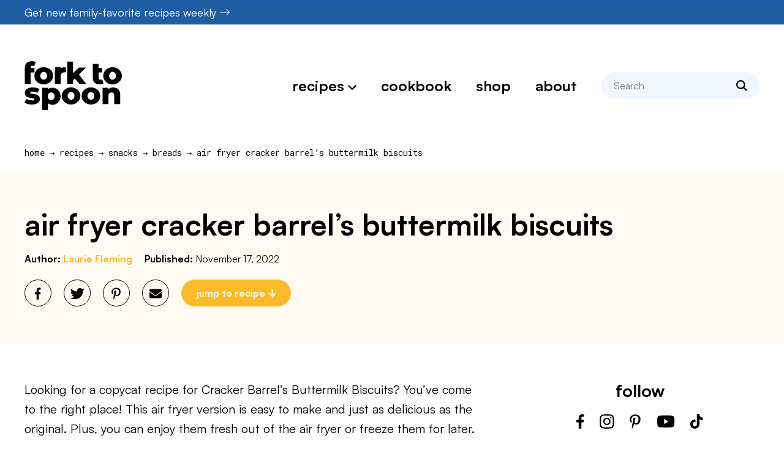

--- FILE ---
content_type: application/javascript
request_url: https://forktospoon.com/wp-content/themes/forktospoon2023/inert-polyfill.min.js?ver=3.111.0
body_size: 2426
content:
/* Polyfill service v3.111.0
 * Disable minification (remove `.min` from URL path) for more info */

(function(self, undefined) {!function(e,t){"object"==typeof exports&&"undefined"!=typeof module?t():"function"==typeof define&&define.amd?define("inert",t):t()}(0,function(){"use strict";function e(e,t){if(!(e instanceof t))throw new TypeError("Cannot call a class as a function")}function t(e,n,i){if(e.nodeType==Node.ELEMENT_NODE){var o=e;n&&n(o);var r=o.shadowRoot;if(r)return void t(r,n,r);if("content"==o.localName){for(var s=o,a=s.getDistributedNodes?s.getDistributedNodes():[],d=0;d<a.length;d++)t(a[d],n,i);return}if("slot"==o.localName){for(var u=o,h=u.assignedNodes?u.assignedNodes({flatten:!0}):[],c=0;c<h.length;c++)t(h[c],n,i);return}}for(var l=e.firstChild;null!=l;)t(l,n,i),l=l.nextSibling}function n(e){if(!e.querySelector("style#inert-style")){var t=document.createElement("style");t.setAttribute("id","inert-style"),t.textContent="\n[inert] {\n  pointer-events: none;\n  cursor: default;\n}\n\n[inert], [inert] * {\n  user-select: none;\n  -webkit-user-select: none;\n  -moz-user-select: none;\n  -ms-user-select: none;\n}\n",e.appendChild(t)}}var i=function(){function e(e,t){for(var n=0;n<t.length;n++){var i=t[n];i.enumerable=i.enumerable||!1,i.configurable=!0,"value"in i&&(i.writable=!0),Object.defineProperty(e,i.key,i)}}return function(t,n,i){return n&&e(t.prototype,n),i&&e(t,i),t}}(),o=Array.prototype.slice,r=Element.prototype.matches||Element.prototype.msMatchesSelector,s=["a[href]","area[href]","input:not([disabled])","select:not([disabled])","textarea:not([disabled])","button:not([disabled])","details","summary","iframe","object","embed","[contenteditable]"].join(","),a=function(){function n(t,i){e(this,n),this._inertManager=i,this._rootElement=t,this._managedNodes=new Set,this._rootElement.hasAttribute("aria-hidden")?this._savedAriaHidden=this._rootElement.getAttribute("aria-hidden"):this._savedAriaHidden=null,this._rootElement.setAttribute("aria-hidden","true"),this._makeSubtreeUnfocusable(this._rootElement),this._observer=new MutationObserver(this._onMutation.bind(this)),this._observer.observe(this._rootElement,{attributes:!0,childList:!0,subtree:!0})}return i(n,[{key:"destructor",value:function a(){this._observer.disconnect(),this._rootElement&&(null!==this._savedAriaHidden?this._rootElement.setAttribute("aria-hidden",this._savedAriaHidden):this._rootElement.removeAttribute("aria-hidden")),this._managedNodes.forEach(function(e){this._unmanageNode(e.node)},this),this._observer=null,this._rootElement=null,this._managedNodes=null,this._inertManager=null}},{key:"_makeSubtreeUnfocusable",value:function d(e){var n=this;t(e,function(e){return n._visitNode(e)});var i=document.activeElement;if(!document.body.contains(e)){for(var o=e,r=undefined;o;){if(o.nodeType===Node.DOCUMENT_FRAGMENT_NODE){r=o;break}o=o.parentNode}r&&(i=r.activeElement)}e.contains(i)&&(i.blur(),i===document.activeElement&&document.body.focus())}},{key:"_visitNode",value:function u(e){if(e.nodeType===Node.ELEMENT_NODE){var t=e;t!==this._rootElement&&t.hasAttribute("inert")&&this._adoptInertRoot(t),(r.call(t,s)||t.hasAttribute("tabindex"))&&this._manageNode(t)}}},{key:"_manageNode",value:function h(e){var t=this._inertManager.register(e,this);this._managedNodes.add(t)}},{key:"_unmanageNode",value:function c(e){var t=this._inertManager.deregister(e,this);t&&this._managedNodes["delete"](t)}},{key:"_unmanageSubtree",value:function l(e){var n=this;t(e,function(e){return n._unmanageNode(e)})}},{key:"_adoptInertRoot",value:function f(e){var t=this._inertManager.getInertRoot(e);t||(this._inertManager.setInert(e,!0),t=this._inertManager.getInertRoot(e)),t.managedNodes.forEach(function(e){this._manageNode(e.node)},this)}},{key:"_onMutation",value:function _(e,t){e.forEach(function(e){var t=e.target;if("childList"===e.type)o.call(e.addedNodes).forEach(function(e){this._makeSubtreeUnfocusable(e)},this),o.call(e.removedNodes).forEach(function(e){this._unmanageSubtree(e)},this);else if("attributes"===e.type)if("tabindex"===e.attributeName)this._manageNode(t);else if(t!==this._rootElement&&"inert"===e.attributeName&&t.hasAttribute("inert")){this._adoptInertRoot(t);var n=this._inertManager.getInertRoot(t);this._managedNodes.forEach(function(e){t.contains(e.node)&&n._manageNode(e.node)})}},this)}},{key:"managedNodes",get:function b(){return new Set(this._managedNodes)}},{key:"hasSavedAriaHidden",get:function v(){return null!==this._savedAriaHidden}},{key:"savedAriaHidden",set:function m(e){this._savedAriaHidden=e},get:function y(){return this._savedAriaHidden}}]),n}(),d=function(){function t(n,i){e(this,t),this._node=n,this._overrodeFocusMethod=!1,this._inertRoots=new Set([i]),this._savedTabIndex=null,this._destroyed=!1,this.ensureUntabbable()}return i(t,[{key:"destructor",value:function n(){if(this._throwIfDestroyed(),this._node&&this._node.nodeType===Node.ELEMENT_NODE){var e=this._node;null!==this._savedTabIndex?e.setAttribute("tabindex",this._savedTabIndex):e.removeAttribute("tabindex"),this._overrodeFocusMethod&&delete e.focus}this._node=null,this._inertRoots=null,this._destroyed=!0}},{key:"_throwIfDestroyed",value:function o(){if(this.destroyed)throw new Error("Trying to access destroyed InertNode")}},{key:"ensureUntabbable",value:function a(){if(this.node.nodeType===Node.ELEMENT_NODE){var e=this.node;if(r.call(e,s)){if(-1===e.tabIndex&&this.hasSavedTabIndex)return;e.hasAttribute("tabindex")&&(this._savedTabIndex=e.tabIndex),e.setAttribute("tabindex","-1"),e.nodeType===Node.ELEMENT_NODE&&(e.focus=function(){},this._overrodeFocusMethod=!0)}else e.hasAttribute("tabindex")&&(this._savedTabIndex=e.tabIndex,e.removeAttribute("tabindex"))}}},{key:"addInertRoot",value:function d(e){this._throwIfDestroyed(),this._inertRoots.add(e)}},{key:"removeInertRoot",value:function u(e){this._throwIfDestroyed(),this._inertRoots["delete"](e),0===this._inertRoots.size&&this.destructor()}},{key:"destroyed",get:function h(){return this._destroyed}},{key:"hasSavedTabIndex",get:function c(){return null!==this._savedTabIndex}},{key:"node",get:function l(){return this._throwIfDestroyed(),this._node}},{key:"savedTabIndex",set:function f(e){this._throwIfDestroyed(),this._savedTabIndex=e},get:function _(){return this._throwIfDestroyed(),this._savedTabIndex}}]),t}(),u=function(){function t(i){if(e(this,t),!i)throw new Error("Missing required argument; InertManager needs to wrap a document.");this._document=i,this._managedNodes=new Map,this._inertRoots=new Map,this._observer=new MutationObserver(this._watchForInert.bind(this)),n(i.head||i.body||i.documentElement),"loading"===i.readyState?i.addEventListener("DOMContentLoaded",this._onDocumentLoaded.bind(this)):this._onDocumentLoaded()}return i(t,[{key:"setInert",value:function s(e,t){if(t){if(this._inertRoots.has(e))return;var i=new a(e,this);if(e.setAttribute("inert",""),this._inertRoots.set(e,i),!this._document.body.contains(e))for(var o=e.parentNode;o;)11===o.nodeType&&n(o),o=o.parentNode}else{if(!this._inertRoots.has(e))return;this._inertRoots.get(e).destructor(),this._inertRoots["delete"](e),e.removeAttribute("inert")}}},{key:"getInertRoot",value:function u(e){return this._inertRoots.get(e)}},{key:"register",value:function h(e,t){var n=this._managedNodes.get(e);return n!==undefined?n.addInertRoot(t):n=new d(e,t),this._managedNodes.set(e,n),n}},{key:"deregister",value:function c(e,t){var n=this._managedNodes.get(e);return n?(n.removeInertRoot(t),n.destroyed&&this._managedNodes["delete"](e),n):null}},{key:"_onDocumentLoaded",value:function l(){o.call(this._document.querySelectorAll("[inert]")).forEach(function(e){this.setInert(e,!0)},this),this._observer.observe(this._document.body||this._document.documentElement,{attributes:!0,subtree:!0,childList:!0})}},{key:"_watchForInert",value:function f(e,t){var n=this;e.forEach(function(e){switch(e.type){case"childList":o.call(e.addedNodes).forEach(function(e){if(e.nodeType===Node.ELEMENT_NODE){var t=o.call(e.querySelectorAll("[inert]"));r.call(e,"[inert]")&&t.unshift(e),t.forEach(function(e){this.setInert(e,!0)},n)}},n);break;case"attributes":if("inert"!==e.attributeName)return;var t=e.target,i=t.hasAttribute("inert");n.setInert(t,i)}},this)}}]),t}(),h=new u(document);Element.prototype.hasOwnProperty("inert")||Object.defineProperty(Element.prototype,"inert",{enumerable:!0,get:function c(){return this.hasAttribute("inert")},set:function l(e){h.setInert(this,e)}})});})('object' === typeof window && window || 'object' === typeof self && self || 'object' === typeof global && global || {});